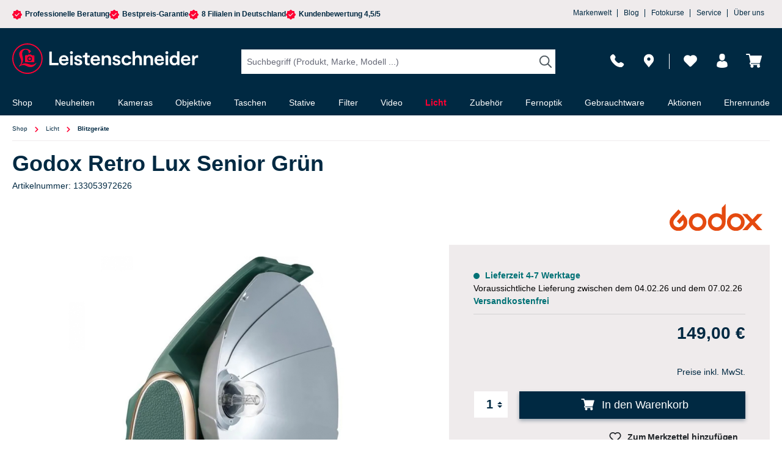

--- FILE ---
content_type: text/html; charset=UTF-8
request_url: https://nextleveldefend.com/collector?cid=230&session=null&cookie=null&legcookie=null&referer=&page=https%253A%252F%252Fwww.foto-leistenschneider.de%252FGodox-Retro-Lux-Senior-Gruen%252F133053972626
body_size: 1327
content:
eJyNjLEOhCAQBf9lawvQO1j4m118GqKJyYE2xn/XzissbCczs9Na8Ms9xZ02mVdQJB5atcIdvDoeRIDQfzs1wknZaXDBJ4tkIDCBGqqFovUX/bTGuqOhWUrdcsn173oLD0FalilDRrwLjhNLjzQZ

--- FILE ---
content_type: image/svg+xml
request_url: https://www.foto-leistenschneider.de/media/3a/14/7f/1763737575/godox-logo.svg?ts=1763737575
body_size: 980
content:
<svg width="175" height="70" viewBox="0 0 175 70" fill="none" xmlns="http://www.w3.org/2000/svg">
<rect width="175" height="70" fill="white"/>
<g clip-path="url(#clip0_2349_862)">
<mask id="mask0_2349_862" style="mask-type:luminance" maskUnits="userSpaceOnUse" x="11" y="13" width="152" height="45">
<path d="M163 13H11V57.2822H163V13Z" fill="white"/>
</mask>
<g mask="url(#mask0_2349_862)">
<path d="M36.6392 34.0112C35.5094 32.7727 34.3035 31.4581 33.1193 30.1762L22.983 41.2902L27.307 45.9183L33.1193 39.6388C34.7706 43.1479 33.4887 46.3963 32.1198 48.178C30.7618 49.9597 28.0023 51.2852 25.384 51.2852C22.7658 51.2852 19.0611 49.7099 17.7031 46.1573C16.3451 42.5939 17.5292 39.6606 20.6364 36.2818C23.7435 32.8922 29.6862 26.4715 29.6862 26.4715C27.2961 23.8967 25.5361 22.0063 25.5361 22.0063C25.5361 22.0063 19.3218 28.6661 14.433 34.0112C9.54412 39.3672 10.3372 47.2763 13.8246 51.5133C17.312 55.7503 21.5055 57.2822 25.5252 57.2822C29.545 57.2822 33.7385 55.7503 37.2259 51.5133C40.7133 47.2763 41.5064 39.3672 36.6175 34.0112H36.6392Z" fill="#E54A10"/>
<path d="M56.8248 51.2529C52.1423 51.2529 48.3508 47.4613 48.3508 42.7789C48.3508 38.0964 52.1423 34.3049 56.8248 34.3049C61.5072 34.3049 65.2988 38.0964 65.2988 42.7789C65.2988 47.4613 61.5072 51.2529 56.8248 51.2529ZM56.8248 28.2861C48.8179 28.2861 42.332 34.772 42.332 42.7789C42.332 50.7857 48.8179 57.2716 56.8248 57.2716C64.8316 57.2716 71.3175 50.7857 71.3175 42.7789C71.3175 34.772 64.8316 28.2861 56.8248 28.2861Z" fill="#E54A10"/>
<path d="M119.424 51.2529C114.741 51.2529 110.95 47.4613 110.95 42.7789C110.95 38.0964 114.741 34.3049 119.424 34.3049C124.106 34.3049 127.898 38.0964 127.898 42.7789C127.898 47.4613 124.106 51.2529 119.424 51.2529ZM119.424 28.2861C111.417 28.2861 104.931 34.772 104.931 42.7789C104.931 50.7857 111.417 57.2716 119.424 57.2716C127.431 57.2716 133.917 50.7857 133.917 42.7789C133.917 34.772 127.431 28.2861 119.424 28.2861Z" fill="#E54A10"/>
<path d="M88.1461 51.2526C83.4636 51.2526 79.672 47.461 79.672 42.7786C79.672 38.0961 83.4636 34.3046 88.1461 34.3046C92.8285 34.3046 96.6201 38.0961 96.6201 42.7786C96.6201 47.461 92.8285 51.2526 88.1461 51.2526ZM96.6201 19.3881V31.0236C94.2408 29.3071 91.3184 28.2858 88.1461 28.2858C80.1392 28.2858 73.6533 34.7717 73.6533 42.7786C73.6533 50.7854 80.1392 57.2713 88.1461 57.2713C96.1529 57.2713 102.639 50.7854 102.639 42.7786V13L96.6092 19.3881H96.6201Z" fill="#E54A10"/>
</g>
<path d="M163 29.5789H154.809L146.595 38.4223L138.382 29.5789H130.19L142.499 42.8222L130.19 56.0765H138.382L146.595 47.2331L154.809 56.0765H163L150.691 42.8222L163 29.5789Z" fill="#E54A10"/>
</g>
<defs>
<clipPath id="clip0_2349_862">
<rect width="152" height="44.2822" fill="white" transform="translate(11 13)"/>
</clipPath>
</defs>
</svg>


--- FILE ---
content_type: application/javascript
request_url: https://www.foto-leistenschneider.de/theme/f28f177eebda6df7dc55d203910a97de/js/cogi-recruiting/cogi-recruiting.js?1769654535
body_size: 2639
content:
(()=>{"use strict";var e={857:e=>{var t=function(e){var t;return!!e&&"object"==typeof e&&"[object RegExp]"!==(t=Object.prototype.toString.call(e))&&"[object Date]"!==t&&e.$$typeof!==r},r="function"==typeof Symbol&&Symbol.for?Symbol.for("react.element"):60103;function i(e,t){return!1!==t.clone&&t.isMergeableObject(e)?a(Array.isArray(e)?[]:{},e,t):e}function n(e,t,r){return e.concat(t).map(function(e){return i(e,r)})}function s(e){return Object.keys(e).concat(Object.getOwnPropertySymbols?Object.getOwnPropertySymbols(e).filter(function(t){return Object.propertyIsEnumerable.call(e,t)}):[])}function o(e,t){try{return t in e}catch(e){return!1}}function a(e,r,l){(l=l||{}).arrayMerge=l.arrayMerge||n,l.isMergeableObject=l.isMergeableObject||t,l.cloneUnlessOtherwiseSpecified=i;var c,u,d=Array.isArray(r);return d!==Array.isArray(e)?i(r,l):d?l.arrayMerge(e,r,l):(u={},(c=l).isMergeableObject(e)&&s(e).forEach(function(t){u[t]=i(e[t],c)}),s(r).forEach(function(t){(!o(e,t)||Object.hasOwnProperty.call(e,t)&&Object.propertyIsEnumerable.call(e,t))&&(o(e,t)&&c.isMergeableObject(r[t])?u[t]=(function(e,t){if(!t.customMerge)return a;var r=t.customMerge(e);return"function"==typeof r?r:a})(t,c)(e[t],r[t],c):u[t]=i(r[t],c))}),u)}a.all=function(e,t){if(!Array.isArray(e))throw Error("first argument should be an array");return e.reduce(function(e,r){return a(e,r,t)},{})},e.exports=a}},t={};function r(i){var n=t[i];if(void 0!==n)return n.exports;var s=t[i]={exports:{}};return e[i](s,s.exports,r),s.exports}(()=>{r.n=e=>{var t=e&&e.__esModule?()=>e.default:()=>e;return r.d(t,{a:t}),t}})(),(()=>{r.d=(e,t)=>{for(var i in t)r.o(t,i)&&!r.o(e,i)&&Object.defineProperty(e,i,{enumerable:!0,get:t[i]})}})(),(()=>{r.o=(e,t)=>Object.prototype.hasOwnProperty.call(e,t)})(),(()=>{var e=r(857),t=r.n(e);class i{static ucFirst(e){return e.charAt(0).toUpperCase()+e.slice(1)}static lcFirst(e){return e.charAt(0).toLowerCase()+e.slice(1)}static toDashCase(e){return e.replace(/([A-Z])/g,"-$1").replace(/^-/,"").toLowerCase()}static toLowerCamelCase(e,t){let r=i.toUpperCamelCase(e,t);return i.lcFirst(r)}static toUpperCamelCase(e,t){return t?e.split(t).map(e=>i.ucFirst(e.toLowerCase())).join(""):i.ucFirst(e.toLowerCase())}static parsePrimitive(e){try{return/^\d+(.|,)\d+$/.test(e)&&(e=e.replace(",",".")),JSON.parse(e)}catch(t){return e.toString()}}}class n{static isNode(e){return"object"==typeof e&&null!==e&&(e===document||e===window||e instanceof Node)}static hasAttribute(e,t){if(!n.isNode(e))throw Error("The element must be a valid HTML Node!");return"function"==typeof e.hasAttribute&&e.hasAttribute(t)}static getAttribute(e,t){let r=!(arguments.length>2)||void 0===arguments[2]||arguments[2];if(r&&!1===n.hasAttribute(e,t))throw Error('The required property "'.concat(t,'" does not exist!'));if("function"!=typeof e.getAttribute){if(r)throw Error("This node doesn't support the getAttribute function!");return}return e.getAttribute(t)}static getDataAttribute(e,t){let r=!(arguments.length>2)||void 0===arguments[2]||arguments[2],s=t.replace(/^data(|-)/,""),o=i.toLowerCamelCase(s,"-");if(!n.isNode(e)){if(r)throw Error("The passed node is not a valid HTML Node!");return}if(void 0===e.dataset){if(r)throw Error("This node doesn't support the dataset attribute!");return}let a=e.dataset[o];if(void 0===a){if(r)throw Error('The required data attribute "'.concat(t,'" does not exist on ').concat(e,"!"));return a}return i.parsePrimitive(a)}static querySelector(e,t){let r=!(arguments.length>2)||void 0===arguments[2]||arguments[2];if(r&&!n.isNode(e))throw Error("The parent node is not a valid HTML Node!");let i=e.querySelector(t)||!1;if(r&&!1===i)throw Error('The required element "'.concat(t,'" does not exist in parent node!'));return i}static querySelectorAll(e,t){let r=!(arguments.length>2)||void 0===arguments[2]||arguments[2];if(r&&!n.isNode(e))throw Error("The parent node is not a valid HTML Node!");let i=e.querySelectorAll(t);if(0===i.length&&(i=!1),r&&!1===i)throw Error('At least one item of "'.concat(t,'" must exist in parent node!'));return i}static getFocusableElements(){let e=arguments.length>0&&void 0!==arguments[0]?arguments[0]:document.body;return e.querySelectorAll('\n            input:not([tabindex^="-"]):not([disabled]):not([type="hidden"]),\n            select:not([tabindex^="-"]):not([disabled]),\n            textarea:not([tabindex^="-"]):not([disabled]),\n            button:not([tabindex^="-"]):not([disabled]),\n            a[href]:not([tabindex^="-"]):not([disabled]),\n            [tabindex]:not([tabindex^="-"]):not([disabled])\n        ')}static getFirstFocusableElement(){let e=arguments.length>0&&void 0!==arguments[0]?arguments[0]:document.body;return this.getFocusableElements(e)[0]}static getLastFocusableElement(){let e=arguments.length>0&&void 0!==arguments[0]?arguments[0]:document,t=this.getFocusableElements(e);return t[t.length-1]}}class s{publish(e){let t=arguments.length>1&&void 0!==arguments[1]?arguments[1]:{},r=arguments.length>2&&void 0!==arguments[2]&&arguments[2],i=new CustomEvent(e,{detail:t,cancelable:r});return this.el.dispatchEvent(i),i}subscribe(e,t){let r=arguments.length>2&&void 0!==arguments[2]?arguments[2]:{},i=this,n=e.split("."),s=r.scope?t.bind(r.scope):t;if(r.once&&!0===r.once){let t=s;s=function(r){i.unsubscribe(e),t(r)}}return this.el.addEventListener(n[0],s),this.listeners.push({splitEventName:n,opts:r,cb:s}),!0}unsubscribe(e){let t=e.split(".");return this.listeners=this.listeners.reduce((e,r)=>([...r.splitEventName].sort().toString()===t.sort().toString()?this.el.removeEventListener(r.splitEventName[0],r.cb):e.push(r),e),[]),!0}reset(){return this.listeners.forEach(e=>{this.el.removeEventListener(e.splitEventName[0],e.cb)}),this.listeners=[],!0}get el(){return this._el}set el(e){this._el=e}get listeners(){return this._listeners}set listeners(e){this._listeners=e}constructor(e=document){this._el=e,e.$emitter=this,this._listeners=[]}}class o{init(){throw Error('The "init" method for the plugin "'.concat(this._pluginName,'" is not defined.'))}update(){}_init(){this._initialized||(this.init(),this._initialized=!0)}_update(){this._initialized&&this.update()}_mergeOptions(e){let r=i.toDashCase(this._pluginName),s=n.getDataAttribute(this.el,"data-".concat(r,"-config"),!1),o=n.getAttribute(this.el,"data-".concat(r,"-options"),!1),a=[this.constructor.options,this.options,e];s&&a.push(window.PluginConfigManager.get(this._pluginName,s));try{o&&a.push(JSON.parse(o))}catch(e){throw console.error(this.el),Error('The data attribute "data-'.concat(r,'-options" could not be parsed to json: ').concat(e.message))}return t().all(a.filter(e=>e instanceof Object&&!(e instanceof Array)).map(e=>e||{}))}_registerInstance(){window.PluginManager.getPluginInstancesFromElement(this.el).set(this._pluginName,this),window.PluginManager.getPlugin(this._pluginName,!1).get("instances").push(this)}_getPluginName(e){return e||(e=this.constructor.name),e}constructor(e,t={},r=!1){if(!n.isNode(e))throw Error("There is no valid element given.");this.el=e,this.$emitter=new s(this.el),this._pluginName=this._getPluginName(r),this.options=this._mergeOptions(t),this._initialized=!1,this._registerInstance(),this._init()}}class a extends o{init(){this._registerEvents()}_registerEvents(){document.querySelector("#file-upload").addEventListener("change",function(){if(this.files&&this.files[0]){let e=new FileReader;e.onload=function(e){let{result:t}=e.target;document.getElementById("profile-pic").setAttribute("src",t)},e.readAsDataURL(this.files[0])}}),document.querySelector("#cogi-recruiting-upload").addEventListener("change",function(){if(this.files&&this.files[0]){let e=this.files[0].size,t=this.dataset.maxSize,r=document.querySelector("#cogi-recruiting-upload-alert");if(e>t){let i=r.dataset.originalText;i=(i=i.replace("$1",(e/1e6).toFixed(1)+" MB")).replace("$2",(t/1e6).toFixed(1)),r.innerHTML=i,r.style.display="block",document.querySelector(".cogi-recruiting-btn").disabled=!0}else r.style.display="none",document.querySelector(".cogi-recruiting-btn").disabled=!1}})}}a.options={},window.PluginManager.register("CogiRecruitingProfile",a,"[data-cogi-recruiting-profile]")})()})();